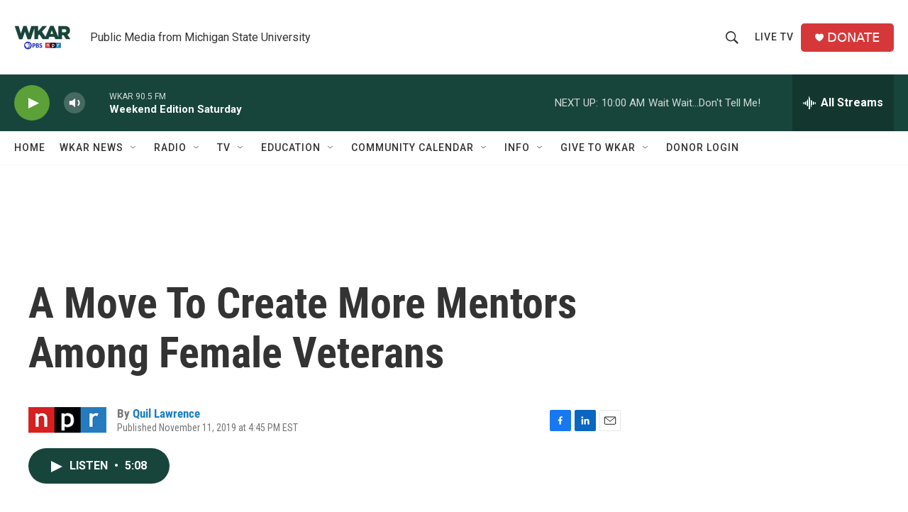

--- FILE ---
content_type: text/html; charset=utf-8
request_url: https://www.google.com/recaptcha/api2/aframe
body_size: 270
content:
<!DOCTYPE HTML><html><head><meta http-equiv="content-type" content="text/html; charset=UTF-8"></head><body><script nonce="ZzjPsH-Zj9iKP_VVfX5uhw">/** Anti-fraud and anti-abuse applications only. See google.com/recaptcha */ try{var clients={'sodar':'https://pagead2.googlesyndication.com/pagead/sodar?'};window.addEventListener("message",function(a){try{if(a.source===window.parent){var b=JSON.parse(a.data);var c=clients[b['id']];if(c){var d=document.createElement('img');d.src=c+b['params']+'&rc='+(localStorage.getItem("rc::a")?sessionStorage.getItem("rc::b"):"");window.document.body.appendChild(d);sessionStorage.setItem("rc::e",parseInt(sessionStorage.getItem("rc::e")||0)+1);localStorage.setItem("rc::h",'1768054144211');}}}catch(b){}});window.parent.postMessage("_grecaptcha_ready", "*");}catch(b){}</script></body></html>